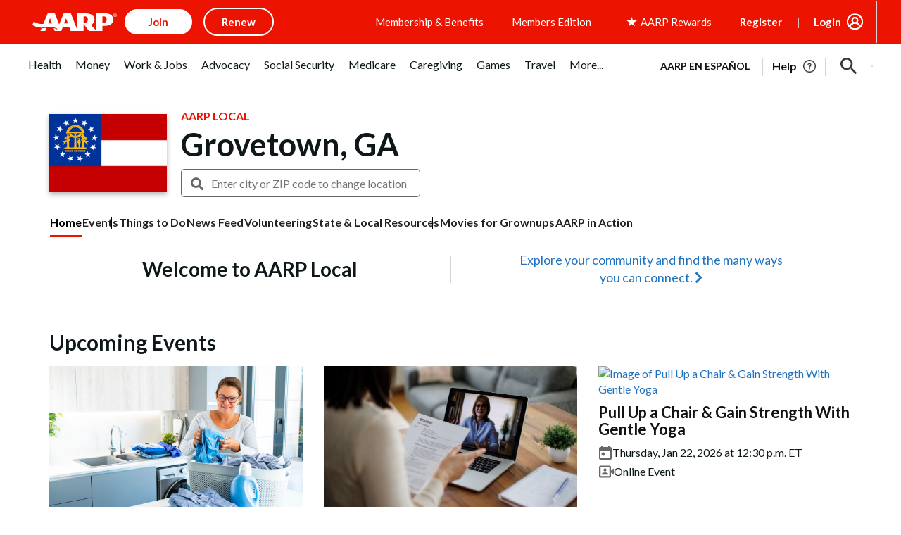

--- FILE ---
content_type: text/html; charset=utf-8
request_url: https://www.google.com/recaptcha/api2/aframe
body_size: 267
content:
<!DOCTYPE HTML><html><head><meta http-equiv="content-type" content="text/html; charset=UTF-8"></head><body><script nonce="YtHWQue-8T2Opm2BYjYrnw">/** Anti-fraud and anti-abuse applications only. See google.com/recaptcha */ try{var clients={'sodar':'https://pagead2.googlesyndication.com/pagead/sodar?'};window.addEventListener("message",function(a){try{if(a.source===window.parent){var b=JSON.parse(a.data);var c=clients[b['id']];if(c){var d=document.createElement('img');d.src=c+b['params']+'&rc='+(localStorage.getItem("rc::a")?sessionStorage.getItem("rc::b"):"");window.document.body.appendChild(d);sessionStorage.setItem("rc::e",parseInt(sessionStorage.getItem("rc::e")||0)+1);localStorage.setItem("rc::h",'1769143471686');}}}catch(b){}});window.parent.postMessage("_grecaptcha_ready", "*");}catch(b){}</script></body></html>